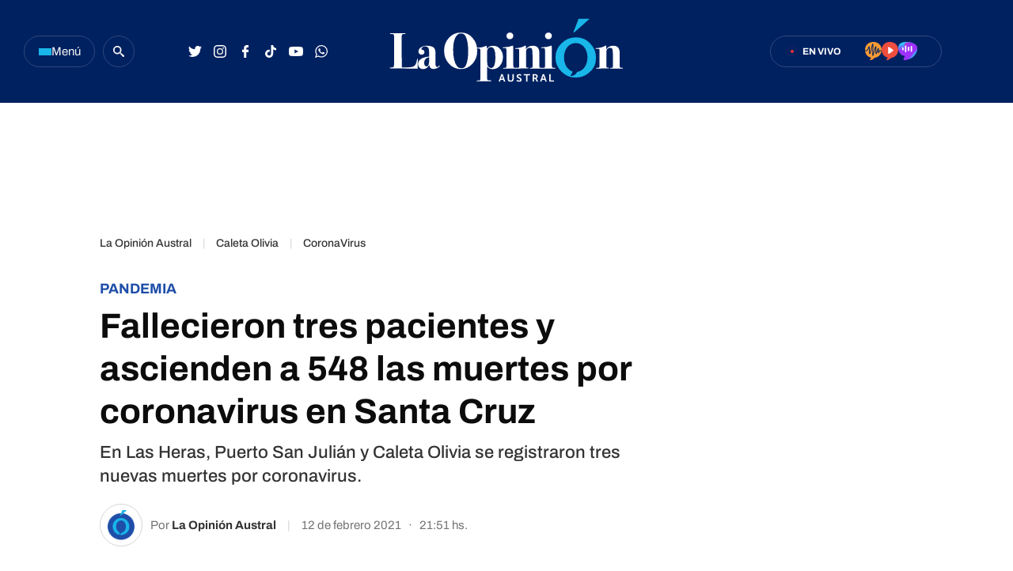

--- FILE ---
content_type: text/html
request_url: https://laopinionaustral.com.ar/async/segui-leyendo-caleta-olivia.html
body_size: 959
content:
<section class="segui-leyendo">
    <div class="inner-container flex-container align-start justify-between">
        <div class="segui-leyendo__left-part">
            <h2 class="segui-leyendo__title font-700 uppercase">Seguí leyendo</h2>
                                <article class="segui-leyendo__entry flex-container align-start">
                                                <figure class="segui-leyendo__image">
                            <img src="https://laopinionaustral.com.ar/media/uploads/2026/01/WhatsApp-Image-2026-01-24-at-14.59.36_magic-240x240.webp" width="90" height="90" loading="lazy" alt="Un principio de incendio en un vehículo encendió las alarmas en Caleta Olivia" title="Un principio de incendio en un vehículo encendió las alarmas en Caleta Olivia">
                        </figure>
                                                <div class="segui-leyendo__entry-data">
                            <span class="segui-leyendo__volanta font-700  uppercase">NO PASÓ A MAYORES</span>
                            <h3 class="segui-leyendo__entry-title">
                                <a href="https://laopinionaustral.com.ar/caleta-olivia/un-principio-de-incendio-en-un-vehiculo-encendio-las-alarmas-en-caleta-olivia-626368.html" title="Un principio de incendio en un vehículo encendió las alarmas en Caleta Olivia">Un principio de incendio en un vehículo encendió las alarmas en Caleta Olivia</a>
                            </h3>
                        </div>
                        <a href="https://laopinionaustral.com.ar/caleta-olivia/un-principio-de-incendio-en-un-vehiculo-encendio-las-alarmas-en-caleta-olivia-626368.html" title="Un principio de incendio en un vehículo encendió las alarmas en Caleta Olivia" class="cover-link"></a>
                    </article> 
                                    <article class="segui-leyendo__entry flex-container align-start">
                                                <figure class="segui-leyendo__image">
                            <img src="https://laopinionaustral.com.ar/media/uploads/2026/01/RATRILLAJES-CALETA-OLIVIA-RESTOS-HUMANOS-1-240x240.webp" width="90" height="90" loading="lazy" alt="La Policía culminó los rastrillajes en el descampado de los restos humanos: &#8220;Negativo, no encontramos nada más&#8221;" title="La Policía culminó los rastrillajes en el descampado de los restos humanos: &#8220;Negativo, no encontramos nada más&#8221;">
                        </figure>
                                                <div class="segui-leyendo__entry-data">
                            <span class="segui-leyendo__volanta font-700  uppercase">HORROR EN CALETA OLIVIA </span>
                            <h3 class="segui-leyendo__entry-title">
                                <a href="https://laopinionaustral.com.ar/caleta-olivia/la-policia-culmino-los-rastrillajes-en-el-descampado-de-los-restos-humanos-negativo-no-encontramos-nada-mas-626082.html" title="La Policía culminó los rastrillajes en el descampado de los restos humanos: &#8220;Negativo, no encontramos nada más&#8221;">La Policía culminó los rastrillajes en el descampado de los restos humanos: &#8220;Negativo, no encontramos nada más&#8221;</a>
                            </h3>
                        </div>
                        <a href="https://laopinionaustral.com.ar/caleta-olivia/la-policia-culmino-los-rastrillajes-en-el-descampado-de-los-restos-humanos-negativo-no-encontramos-nada-mas-626082.html" title="La Policía culminó los rastrillajes en el descampado de los restos humanos: &#8220;Negativo, no encontramos nada más&#8221;" class="cover-link"></a>
                    </article> 
                                    <article class="segui-leyendo__entry flex-container align-start">
                                                <figure class="segui-leyendo__image">
                            <img src="https://laopinionaustral.com.ar/media/uploads/2026/01/PATRULLERO-CALETA-240x240.webp" width="90" height="90" loading="lazy" alt="Cinco policías resultaron lesionados tras un choque entre dos patrulleros: perseguían una moto que se dio a la fuga" title="Cinco policías resultaron lesionados tras un choque entre dos patrulleros: perseguían una moto que se dio a la fuga">
                        </figure>
                                                <div class="segui-leyendo__entry-data">
                            <span class="segui-leyendo__volanta font-700  uppercase">CALETA OLIVIA </span>
                            <h3 class="segui-leyendo__entry-title">
                                <a href="https://laopinionaustral.com.ar/caleta-olivia/cinco-policias-resultaron-lesionados-tras-un-choque-entre-dos-patrulleros-perseguian-una-moto-que-se-dio-a-la-fuga-626040.html" title="Cinco policías resultaron lesionados tras un choque entre dos patrulleros: perseguían una moto que se dio a la fuga">Cinco policías resultaron lesionados tras un choque entre dos patrulleros: perseguían una moto que se dio a la fuga</a>
                            </h3>
                        </div>
                        <a href="https://laopinionaustral.com.ar/caleta-olivia/cinco-policias-resultaron-lesionados-tras-un-choque-entre-dos-patrulleros-perseguian-una-moto-que-se-dio-a-la-fuga-626040.html" title="Cinco policías resultaron lesionados tras un choque entre dos patrulleros: perseguían una moto que se dio a la fuga" class="cover-link"></a>
                    </article> 
                                    <article class="segui-leyendo__entry flex-container align-start">
                                                <figure class="segui-leyendo__image">
                            <img src="https://laopinionaustral.com.ar/media/uploads/2026/01/RASTRILLAJE-RESTOS-HUMANOS-CALETA-OLIVIA-240x240.webp" width="90" height="90" loading="lazy" alt="Trasladaron a Puerto Deseado los restos humanos que fueron hallados en un descampado" title="Trasladaron a Puerto Deseado los restos humanos que fueron hallados en un descampado">
                        </figure>
                                                <div class="segui-leyendo__entry-data">
                            <span class="segui-leyendo__volanta font-700  uppercase">HORROR EN CALETA OLIVIA</span>
                            <h3 class="segui-leyendo__entry-title">
                                <a href="https://laopinionaustral.com.ar/caleta-olivia/trasladaron-a-puerto-deseado-los-restos-humanos-que-fueron-hallados-en-un-descampado-625857.html" title="Trasladaron a Puerto Deseado los restos humanos que fueron hallados en un descampado">Trasladaron a Puerto Deseado los restos humanos que fueron hallados en un descampado</a>
                            </h3>
                        </div>
                        <a href="https://laopinionaustral.com.ar/caleta-olivia/trasladaron-a-puerto-deseado-los-restos-humanos-que-fueron-hallados-en-un-descampado-625857.html" title="Trasladaron a Puerto Deseado los restos humanos que fueron hallados en un descampado" class="cover-link"></a>
                    </article> 
                       
        </div>
        <div class="segui-leyendo__right-part">
            <div class="banner-box">
                <amp-ad 
                    width=300
                    height=250
                    type="doubleclick"
                    data-slot="/21927282453/LOA_loa_news_box_01"
                    data-multi-size="300x20" 
                    data-multi-size-validation="false">
                </amp-ad>
            </div>
            <div class="banner-box">
                <amp-ad 
                    width=300
                    height=250
                    type="doubleclick"
                    data-slot="/21927282453/LOA_loa_news_box_02"
                    data-multi-size="300x20" 
                    data-multi-size-validation="false">
                </amp-ad>
            </div>
        </div>
    </div>
</section>

--- FILE ---
content_type: text/html
request_url: https://laopinionaustral.com.ar/async/nota-desktop-latest-news.html
body_size: 879
content:
<section class="last-news">
    <header class="last-news__header flex-container align-center">
        <svg width="24" height="24" viewBox="0 0 24 24">
            <g transform="translate(-5 -5)">
                <path d="M17,5A12,12,0,1,0,29,17,12,12,0,0,0,17,5Zm0,21.818A9.818,9.818,0,1,1,26.818,17,9.818,9.818,0,0,1,17,26.818Z" fill="#002160"/>
                <path d="M15.515,15.561H9.33v2.182H17.7V8.83H15.515Z" transform="translate(1.341 1.296)" fill="#002160"/>
            </g>
        </svg>
        <h2 class="last-news__header-kicker">
            <a href="https://laopinionaustral.com.ar/ultimas-noticias.html" title="Últimas noticias">Últimas noticias</a>
        </h2>
    </header>

<div class="last-news__summary">

        <article>
            <div class="last-news__summary__time-container flex-container align-center">
                <div class="circle"></div>
                <time>15:27</time>
            </div>
            <h4 class="last-news__entrys-summary-title">
                <a href="https://laopinionaustral.com.ar/perito-moreno/un-hombre-detenido-y-dos-mujeres-demoradas-acusados-de-un-robo-en-perito-moreno-626380.html" title="Un hombre detenido y dos mujeres demoradas acusados de un robo en Perito Moreno">Un hombre detenido y dos mujeres demoradas acusados de un robo en Perito Moreno</a>
            </h4>
        </article>
            <article>
            <div class="last-news__summary__time-container flex-container align-center">
                <div class="circle"></div>
                <time>15:22</time>
            </div>
            <h4 class="last-news__entrys-summary-title">
                <a href="https://laopinionaustral.com.ar/argentina/la-justicia-espanola-archivo-la-causa-contra-julio-iglesias-por-denuncias-de-abuso-sexual-626362.html" title="La Justicia española archivó la causa contra Julio Iglesias por denuncias de abuso sexual">La Justicia española archivó la causa contra Julio Iglesias por denuncias de abuso sexual</a>
            </h4>
        </article>
            <article>
            <div class="last-news__summary__time-container flex-container align-center">
                <div class="circle"></div>
                <time>15:13</time>
            </div>
            <h4 class="last-news__entrys-summary-title">
                <a href="https://laopinionaustral.com.ar/deportes/leonardo-colo-gil-lider-y-figura-en-el-huracan-de-diego-martinez-un-saludo-para-rio-gallegos-626370.html" title="Leonardo &#8220;Colo&#8221; Gil, líder y figura en el Huracán de Diego Martínez: &#8220;Un saludo para Río Gallegos&#8221;">Leonardo &#8220;Colo&#8221; Gil, líder y figura en el Huracán de Diego Martínez: &#8220;Un saludo para Río Gallegos&#8221;</a>
            </h4>
        </article>
            <article>
            <div class="last-news__summary__time-container flex-container align-center">
                <div class="circle"></div>
                <time>15:06</time>
            </div>
            <h4 class="last-news__entrys-summary-title">
                <a href="https://laopinionaustral.com.ar/argentina/quien-es-la-famosa-actriz-que-seria-la-tercera-en-discordia-entre-facundo-arana-y-maria-susini-cuando-hay-piel-626361.html" title="Quién es la famosa actriz que sería la tercera en discordia entre Facundo Arana y María Susini: &#8220;Cuando hay piel&#8230;&#8221;">Quién es la famosa actriz que sería la tercera en discordia entre Facundo Arana y María Susini: &#8220;Cuando hay piel&#8230;&#8221;</a>
            </h4>
        </article>
            <article>
            <div class="last-news__summary__time-container flex-container align-center">
                <div class="circle"></div>
                <time>15:06</time>
            </div>
            <h4 class="last-news__entrys-summary-title">
                <a href="https://laopinionaustral.com.ar/caleta-olivia/un-principio-de-incendio-en-un-vehiculo-encendio-las-alarmas-en-caleta-olivia-626368.html" title="Un principio de incendio en un vehículo encendió las alarmas en Caleta Olivia">Un principio de incendio en un vehículo encendió las alarmas en Caleta Olivia</a>
            </h4>
        </article>
                </div>
</section>


--- FILE ---
content_type: text/html
request_url: https://laopinionaustral.com.ar/async/3-ultimas-noticias.html
body_size: 1004
content:
    <div class="pagebuilder__zonas-holder">
        <div class="zona-3-notas">
        <article class="slider-big-entry-box__big-article"><figure class="slider-big-entry-box__big-article-image"><img src="https://laopinionaustral.com.ar/media/uploads/2026/01/617032545_1414323356760028_7121186578219513029_n_magic-728x728.webp" title="Un hombre detenido y dos mujeres demoradas acusados de un robo en Perito Moreno" width="728" height="728" alt="Un hombre detenido y dos mujeres demoradas acusados de un robo en Perito Moreno"></figure><div class="slider-big-entry-box__big-article-entry-data"><span class="slider-big-entry-box__big-article-volanta font-700 uppercase">INSEGURIDAD</span><h2 class="slider-big-entry-box__big-article-title"><a href="https://laopinionaustral.com.ar/perito-moreno/un-hombre-detenido-y-dos-mujeres-demoradas-acusados-de-un-robo-en-perito-moreno-626380.html" title="Un hombre detenido y dos mujeres demoradas acusados de un robo en Perito Moreno">Un hombre detenido y dos mujeres demoradas acusados de un robo en Perito Moreno</a></h2></div><a href="https://laopinionaustral.com.ar/perito-moreno/un-hombre-detenido-y-dos-mujeres-demoradas-acusados-de-un-robo-en-perito-moreno-626380.html" class="cover-link" title="Un hombre detenido y dos mujeres demoradas acusados de un robo en Perito Moreno"></a></article><article class="standard-article"><figure class="standard-article__image"><img src="https://laopinionaustral.com.ar/media/uploads/2026/01/julioig-400x400.webp" title="La Justicia española archivó la causa contra Julio Iglesias por denuncias de abuso sexual" width="300" height="200" alt="La Justicia española archivó la causa contra Julio Iglesias por denuncias de abuso sexual"></figure><div class="standard-article__entry-data"><span class="standard-article__volanta font-700 uppercase">ESPECTÁCULOS</span><h3 class="standard-article__title"><a href="https://laopinionaustral.com.ar/argentina/la-justicia-espanola-archivo-la-causa-contra-julio-iglesias-por-denuncias-de-abuso-sexual-626362.html" title="La Justicia española archivó la causa contra Julio Iglesias por denuncias de abuso sexual">La Justicia española archivó la causa contra Julio Iglesias por denuncias de abuso sexual</a></h3></div><a href="https://laopinionaustral.com.ar/argentina/la-justicia-espanola-archivo-la-causa-contra-julio-iglesias-por-denuncias-de-abuso-sexual-626362.html" class="cover-link" title="La Justicia española archivó la causa contra Julio Iglesias por denuncias de abuso sexual"></a></article><article class="standard-article"><figure class="standard-article__image"><img src="https://laopinionaustral.com.ar/media/uploads/2026/01/619464533_1473579691280619_6012601270425302244_n-400x400.webp" title="Leonardo &#8220;Colo&#8221; Gil, líder y figura en el Huracán de Diego Martínez: &#8220;Un saludo para Río Gallegos&#8221;" width="300" height="200" alt="Leonardo &#8220;Colo&#8221; Gil, líder y figura en el Huracán de Diego Martínez: &#8220;Un saludo para Río Gallegos&#8221;"><div class="multi-icon flex-container align-center"><svg width="5.25" height="6" viewBox="0 0 5.25 6"><path d="M4.973,2.518.848.079A.559.559,0,0,0,0,.563V5.439a.562.562,0,0,0,.848.484L4.973,3.486A.562.562,0,0,0,4.973,2.518Z" transform="translate(0 -0.002)" fill="#fff"></path></svg><span>VIDEO</span></div></figure><div class="standard-article__entry-data"><span class="standard-article__volanta font-700 uppercase">EL "GLOBO" EMPATÓ EN SU VISITA A BANFIELD</span><h3 class="standard-article__title"><a href="https://laopinionaustral.com.ar/deportes/leonardo-colo-gil-lider-y-figura-en-el-huracan-de-diego-martinez-un-saludo-para-rio-gallegos-626370.html" title="Leonardo &#8220;Colo&#8221; Gil, líder y figura en el Huracán de Diego Martínez: &#8220;Un saludo para Río Gallegos&#8221;">Leonardo &#8220;Colo&#8221; Gil, líder y figura en el Huracán de Diego Martínez: &#8220;Un saludo para Río Gallegos&#8221;</a></h3></div><a href="https://laopinionaustral.com.ar/deportes/leonardo-colo-gil-lider-y-figura-en-el-huracan-de-diego-martinez-un-saludo-para-rio-gallegos-626370.html" class="cover-link" title="Leonardo &#8220;Colo&#8221; Gil, líder y figura en el Huracán de Diego Martínez: &#8220;Un saludo para Río Gallegos&#8221;"></a></article>        </div>
        <div class="banner-box">
            <amp-ad 
                width=300
                height=600
                type="doubleclick"
                data-slot="/21927282453/loa_news_vertical_05"
                data-multi-size="300x600,300x250"
                data-multi-size-validation="false">
            </amp-ad>
        </div>
    </div>
